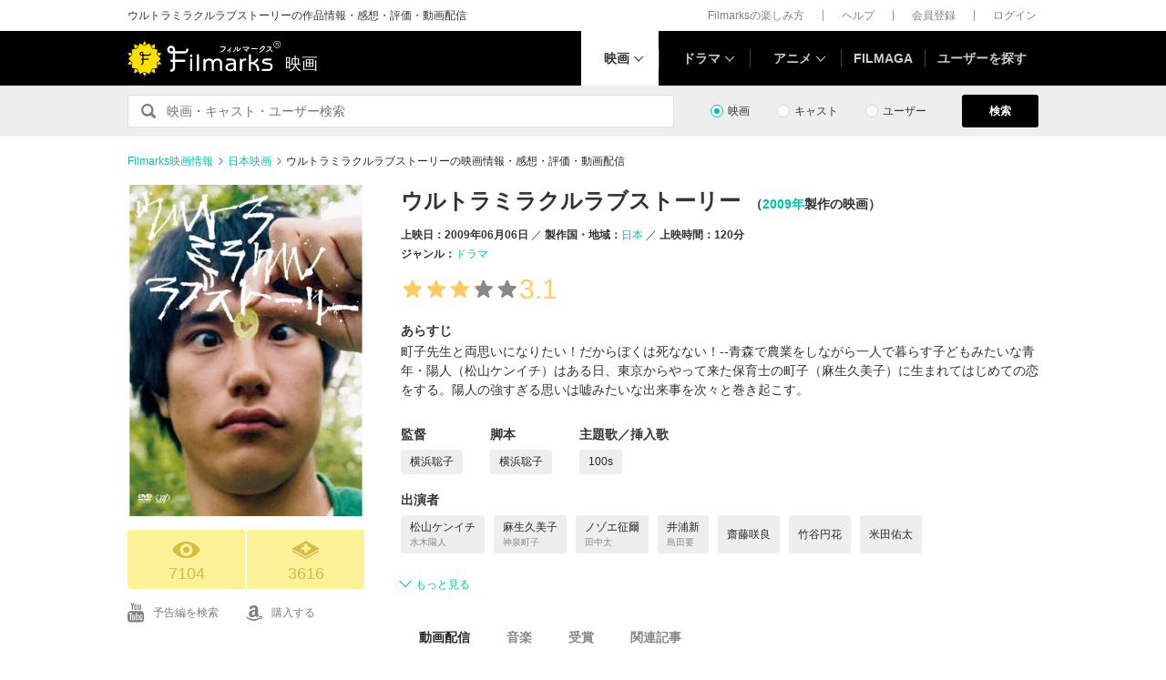

--- FILE ---
content_type: text/html; charset=utf-8
request_url: https://www.google.com/recaptcha/api2/aframe
body_size: 269
content:
<!DOCTYPE HTML><html><head><meta http-equiv="content-type" content="text/html; charset=UTF-8"></head><body><script nonce="_JlEr-NXiZh88WjM0RziCQ">/** Anti-fraud and anti-abuse applications only. See google.com/recaptcha */ try{var clients={'sodar':'https://pagead2.googlesyndication.com/pagead/sodar?'};window.addEventListener("message",function(a){try{if(a.source===window.parent){var b=JSON.parse(a.data);var c=clients[b['id']];if(c){var d=document.createElement('img');d.src=c+b['params']+'&rc='+(localStorage.getItem("rc::a")?sessionStorage.getItem("rc::b"):"");window.document.body.appendChild(d);sessionStorage.setItem("rc::e",parseInt(sessionStorage.getItem("rc::e")||0)+1);localStorage.setItem("rc::h",'1769213319460');}}}catch(b){}});window.parent.postMessage("_grecaptcha_ready", "*");}catch(b){}</script></body></html>

--- FILE ---
content_type: image/svg+xml
request_url: https://d2ueuvlup6lbue.cloudfront.net/assets/pc/project/ico_link_amazon-8510f4652fdd910a3fc6e1c5a34dc113304524fa22d854a3ccd78c0481905f0c.svg
body_size: 905
content:
<svg width="18" height="17" viewBox="0 0 18 17" xmlns="http://www.w3.org/2000/svg"><path d="M17.998 12.448a.84.84 0 0 0-.126-.45l-.008-.01-.01-.013a.594.594 0 0 0-.238-.155c-.245-.095-.604-.146-1.036-.148-.31 0-.653.03-.997.106v-.025l-.347.117-.007.002-.195.064.001.009c-.23.095-.439.213-.633.353-.12.092-.221.21-.226.393-.003.1.047.215.131.282a.42.42 0 0 0 .324.087l.016-.001.014-.002c.17-.036.415-.06.704-.101.247-.027.51-.048.738-.048.162 0 .306.012.405.033a.58.58 0 0 1 .108.032c.007.004.012.006.015.009.004.014.01.049.01.1.002.19-.08.543-.189.887a16.3 16.3 0 0 1-.328.922.49.49 0 0 0-.034.173.38.38 0 0 0 .38.384h.004a.537.537 0 0 0 .33-.125c.879-.791 1.184-2.051 1.196-2.761l-.002-.114zm-2.605 1.094a.62.62 0 0 0-.267.06c-.097.04-.195.083-.287.123l-.137.057-.178.071v.003c-1.932.782-3.96 1.241-5.838 1.282l-.205.002c-2.953.002-5.362-1.367-7.792-2.716a.552.552 0 0 0-.256-.068c-.11 0-.222.04-.303.117a.412.412 0 0 0-.13.302.48.48 0 0 0 .19.37c2.28 1.98 4.78 3.82 8.143 3.82.066 0 .131 0 .199-.002 2.139-.048 4.557-.77 6.434-1.95l.012-.007a6.66 6.66 0 0 0 .723-.499.57.57 0 0 0 .242-.448c-.005-.309-.267-.517-.55-.517zM9.963 7.31c0 .913.04 1.628-.436 2.422a1.919 1.919 0 0 1-1.272 1.033c-.08 0-.198.04-.317.04-.874 0-1.39-.675-1.39-1.668 0-1.271.754-1.868 1.707-2.145.517-.12 1.112-.16 1.708-.16v.478zm0-2.304c-.516.04-1.112.079-1.708.158-.913.12-1.827.278-2.581.636-1.47.596-2.463 1.867-2.463 3.733 0 2.344 1.509 3.536 3.416 3.536.635 0 1.153-.08 1.628-.199.756-.238 1.39-.675 2.146-1.47.436.596.555.875 1.31 1.51.199.08.398.08.556-.04a68.702 68.702 0 0 0 1.748-1.509c.199-.16.159-.398.04-.596-.437-.555-.874-1.033-.874-2.106V5.084c0-1.51.119-2.9-.994-3.932C11.275.318 9.845 0 8.732 0h-.477c-2.026.118-4.17.992-4.647 3.495-.08.318.16.436.318.476l2.224.279c.238-.04.358-.24.398-.437.197-.874.913-1.311 1.707-1.39h.16c.476 0 .992.2 1.27.596.318.476.278 1.112.278 1.668v.318z" fill="#7E7E7E" fill-rule="evenodd"/></svg>

--- FILE ---
content_type: image/svg+xml
request_url: https://d2ueuvlup6lbue.cloudfront.net/assets/pc/component/ico_infor_circle_fill-d00713bed51c21196dfa2419e51ca00de9c6885075c9af5d1540c7d575a2b8d8.svg
body_size: 244
content:
<svg width="20" height="20" viewBox="0 0 20 20" fill="none" xmlns="http://www.w3.org/2000/svg"><path fill-rule="evenodd" clip-rule="evenodd" d="M10.001 1.666a8.336 8.336 0 0 0-8.333 8.333c0 4.6 3.733 8.334 8.333 8.334s8.334-3.734 8.334-8.334S14.6 1.666 10 1.666Zm.834 12.5H9.168v-5h1.667v5ZM10 6.874a1.042 1.042 0 1 1 .001-2.084 1.042 1.042 0 0 1 0 2.084Z" fill="#898989"/></svg>